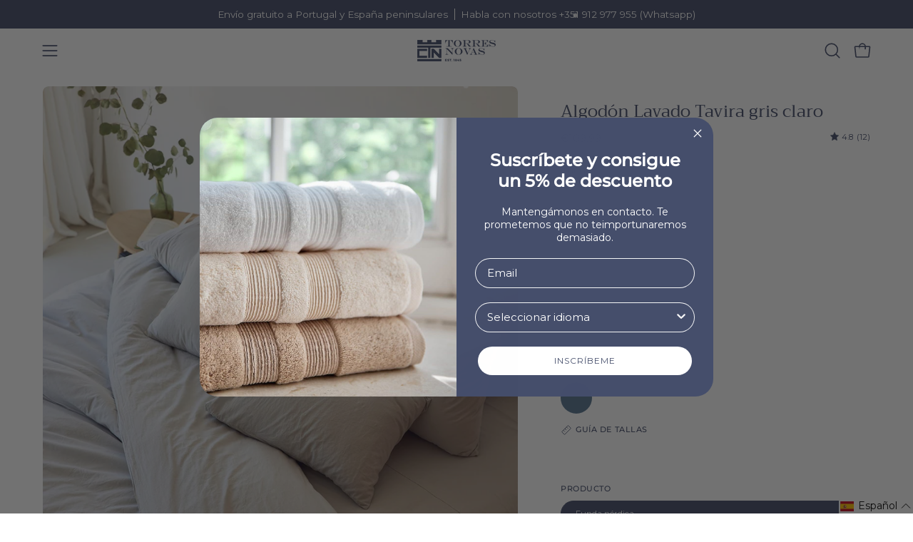

--- FILE ---
content_type: text/javascript
request_url: https://cdn.starapps.studio/apps/vsk/wild-textiles/data.js
body_size: 3476
content:
"use strict";"undefined"==typeof window.starapps_data&&(window.starapps_data={}),"undefined"==typeof window.starapps_data.product_groups&&(window.starapps_data.product_groups=[{"id":5453016,"products_preset_id":67896,"collections_swatch":"first_product_image","group_name":"Barra embroidery","option_name":"Theme","collections_preset_id":null,"display_position":"top","products_swatch":"first_product_image","mobile_products_preset_id":67896,"mobile_products_swatch":"first_product_image","mobile_collections_preset_id":null,"mobile_collections_swatch":"first_product_image","same_products_preset_for_mobile":true,"same_collections_preset_for_mobile":true,"option_values":[{"id":9662271357269,"option_value":"Fall","handle":"barra-napkins-with-fall-embroidery","published":true,"swatch_src":null,"swatch_value":null},{"id":9715175457109,"option_value":"Christmas","handle":"barra-napkins-with-christmas-embroidery","published":true,"swatch_src":null,"swatch_value":null},{"id":9966856929621,"option_value":"Portugal","handle":"barra-napkin-with-portugal-embroidery","published":true,"swatch_src":null,"swatch_value":null},{"id":9890900541781,"option_value":"Flowers","handle":"barra-napkin-with-flower-embroidery","published":true,"swatch_src":null,"swatch_value":null},{"id":9771487854933,"option_value":"Hearts","handle":"barra-napkins-with-heart-embroidery-1","published":true,"swatch_src":null,"swatch_value":null},{"id":9833001419093,"option_value":"Retro sportsmen","handle":"barra-napkins-with-sportsmen-embroidery","published":true,"swatch_src":null,"swatch_value":null},{"id":9995106124117,"option_value":"Fruit","handle":"barra-napkins-with-fruit-embroidery","published":true,"swatch_src":null,"swatch_value":null},{"id":9858530607445,"option_value":"Easter","handle":"barra-napkin-with-easter-embroidery","published":true,"swatch_src":null,"swatch_value":null},{"id":9482692723029,"option_value":"Summer","handle":"barra-napkins-with-embroidery","published":true,"swatch_src":null,"swatch_value":null}]},{"id":5447935,"products_preset_id":67896,"collections_swatch":"first_product_image","group_name":"Barra Table","option_name":"Product type","collections_preset_id":null,"display_position":"top","products_swatch":"first_product_image","mobile_products_preset_id":67896,"mobile_products_swatch":"first_product_image","mobile_collections_preset_id":null,"mobile_collections_swatch":"first_product_image","same_products_preset_for_mobile":true,"same_collections_preset_for_mobile":true,"option_values":[{"id":9805071352149,"option_value":"Napkins","handle":"barra-napkins1","published":true,"swatch_src":null,"swatch_value":null},{"id":9825692156245,"option_value":"Cocktail Napkins","handle":"barra-cocktail-napkins-1","published":true,"swatch_src":null,"swatch_value":null},{"id":9481349497173,"option_value":"Tablecloth","handle":"barra-tablecloths","published":true,"swatch_src":null,"swatch_value":null},{"id":9483889213781,"option_value":"Table Runner","handle":"barra-table-runner","published":true,"swatch_src":null,"swatch_value":null}]},{"id":5475578,"products_preset_id":67896,"collections_swatch":"first_product_image","group_name":"Bath towels retro embroidery","option_name":"Embroidery","collections_preset_id":null,"display_position":"top","products_swatch":"first_product_image","mobile_products_preset_id":67896,"mobile_products_swatch":"first_product_image","mobile_collections_preset_id":null,"mobile_collections_swatch":"first_product_image","same_products_preset_for_mobile":true,"same_collections_preset_for_mobile":true,"option_values":[{"id":8732761948501,"option_value":"Skiers","handle":"summer-embroidery","published":true,"swatch_src":null,"swatch_value":null},{"id":9515833557333,"option_value":"Swimmers","handle":"swimmers-retro-embroidery-pack-of-2","published":true,"swatch_src":null,"swatch_value":null},{"id":9832989426005,"option_value":"Sportsmen","handle":"sportsmen-embroidery","published":true,"swatch_src":null,"swatch_value":null}]},{"id":5453037,"products_preset_id":67899,"collections_swatch":"first_product_image","group_name":"BBB","option_name":"Product","collections_preset_id":null,"display_position":"top","products_swatch":"custom_swatch","mobile_products_preset_id":67899,"mobile_products_swatch":"custom_swatch","mobile_collections_preset_id":null,"mobile_collections_swatch":"first_product_image","same_products_preset_for_mobile":true,"same_collections_preset_for_mobile":true,"option_values":[{"id":6939071545426,"option_value":"Barra","handle":"barra-premium-beach-towel-100x180cm","published":true,"swatch_src":"file","swatch_value":null},{"id":8802191966549,"option_value":"Boa-Nova","handle":"boa-nova-beach-towels","published":true,"swatch_src":"file","swatch_value":null},{"id":9078567600469,"option_value":"Belém","handle":"belem-beach-towels","published":true,"swatch_src":"file","swatch_value":null}]},{"id":6464373,"products_preset_id":67899,"collections_swatch":"first_product_image","group_name":"BBB Individual","option_name":"Model","collections_preset_id":null,"display_position":"top","products_swatch":"custom_swatch","mobile_products_preset_id":67899,"mobile_products_swatch":"custom_swatch","mobile_collections_preset_id":null,"mobile_collections_swatch":"first_product_image","same_products_preset_for_mobile":true,"same_collections_preset_for_mobile":true,"option_values":[{"id":8794684948821,"option_value":"Barra","handle":"individual-barra-premium-beach-towel","published":true,"swatch_src":"file","swatch_value":null},{"id":6939079245906,"option_value":"Boa-Nova","handle":"boa-nova-beach-towels-100x180cm","published":true,"swatch_src":"file","swatch_value":null},{"id":9078205448533,"option_value":"Belém","handle":"belem-beach-towels-individual","published":true,"swatch_src":"file","swatch_value":null}]},{"id":6633391,"products_preset_id":67896,"collections_swatch":"first_product_image","group_name":"Cascais Pillows","option_name":"Product","collections_preset_id":null,"display_position":"top","products_swatch":"first_product_image","mobile_products_preset_id":67896,"mobile_products_swatch":"first_product_image","mobile_collections_preset_id":null,"mobile_collections_swatch":"first_product_image","same_products_preset_for_mobile":true,"same_collections_preset_for_mobile":true,"option_values":[{"id":9678626324821,"option_value":"Bed Linen","handle":"cascais-percale","published":true,"swatch_src":null,"swatch_value":null},{"id":9811890340181,"option_value":"Customizable pillowcases","handle":"cascais-pillowcase","published":true,"swatch_src":null,"swatch_value":null}]},{"id":6451439,"products_preset_id":67896,"collections_swatch":"first_product_image","group_name":"Chair","option_name":"Collection","collections_preset_id":null,"display_position":"top","products_swatch":"first_product_image","mobile_products_preset_id":67896,"mobile_products_swatch":"first_product_image","mobile_collections_preset_id":null,"mobile_collections_swatch":"first_product_image","same_products_preset_for_mobile":true,"same_collections_preset_for_mobile":true,"option_values":[{"id":10037305966933,"option_value":"Gibalta","handle":"gibalta-beach-chair","published":true,"swatch_src":null,"swatch_value":null},{"id":10037318779221,"option_value":"Barra","handle":"barra-beach-chair","published":true,"swatch_src":null,"swatch_value":null}]},{"id":6451441,"products_preset_id":67896,"collections_swatch":"first_product_image","group_name":"Chair Cover","option_name":"Collection","collections_preset_id":null,"display_position":"top","products_swatch":"first_product_image","mobile_products_preset_id":67896,"mobile_products_swatch":"first_product_image","mobile_collections_preset_id":null,"mobile_collections_swatch":"first_product_image","same_products_preset_for_mobile":true,"same_collections_preset_for_mobile":true,"option_values":[{"id":10048279707989,"option_value":"Gibalta","handle":"gibalta-beach-chair-cover","published":true,"swatch_src":null,"swatch_value":null},{"id":10048280166741,"option_value":"Barra","handle":"barra-beach-chair-cover","published":true,"swatch_src":null,"swatch_value":null}]},{"id":5504409,"products_preset_id":67899,"collections_swatch":"first_product_image","group_name":"Family | Beach Towels","option_name":"Product","collections_preset_id":null,"display_position":"top","products_swatch":"custom_swatch","mobile_products_preset_id":67899,"mobile_products_swatch":"custom_swatch","mobile_collections_preset_id":null,"mobile_collections_swatch":"first_product_image","same_products_preset_for_mobile":true,"same_collections_preset_for_mobile":true,"option_values":[{"id":6939072495698,"option_value":"","handle":"barra-premium-beach-towel-180x180cm","published":true,"swatch_src":"file","swatch_value":null},{"id":6939072626770,"option_value":"","handle":"boa-nova-premium-beach-towel-180x180cm","published":true,"swatch_src":"file","swatch_value":null}]},{"id":4153953,"products_preset_id":67899,"collections_swatch":"first_product_image","group_name":"Gibalta/ Chequered Gibalta","option_name":"Collection","collections_preset_id":null,"display_position":"top","products_swatch":"custom_swatch","mobile_products_preset_id":67899,"mobile_products_swatch":"custom_swatch","mobile_collections_preset_id":null,"mobile_collections_swatch":"first_product_image","same_products_preset_for_mobile":true,"same_collections_preset_for_mobile":true,"option_values":[{"id":9125627986261,"option_value":"","handle":"gibalta-beach-towels","published":true,"swatch_src":"file","swatch_value":null},{"id":9104874013013,"option_value":"","handle":"chequered-gibalta-beach-towels-100x180cm","published":true,"swatch_src":"file","swatch_value":null}]},{"id":5450464,"products_preset_id":67896,"collections_swatch":"first_product_image","group_name":"Inserts","option_name":"Product","collections_preset_id":null,"display_position":"top","products_swatch":"first_product_image","mobile_products_preset_id":67896,"mobile_products_swatch":"first_product_image","mobile_collections_preset_id":null,"mobile_collections_swatch":"first_product_image","same_products_preset_for_mobile":true,"same_collections_preset_for_mobile":true,"option_values":[{"id":9602117108053,"option_value":"Topper","handle":"topper","published":true,"swatch_src":null,"swatch_value":null},{"id":8924760768853,"option_value":"Duvet","handle":"bedding-duvet","published":true,"swatch_src":null,"swatch_value":null},{"id":8924760899925,"option_value":"Pillows","handle":"bedding-pillow","published":true,"swatch_src":null,"swatch_value":null}]},{"id":5513111,"products_preset_id":67899,"collections_swatch":"first_product_image","group_name":"Kids Beach ponchos","option_name":"","collections_preset_id":null,"display_position":"top","products_swatch":"custom_swatch","mobile_products_preset_id":67899,"mobile_products_swatch":"custom_swatch","mobile_collections_preset_id":null,"mobile_collections_swatch":"first_product_image","same_products_preset_for_mobile":true,"same_collections_preset_for_mobile":true,"option_values":[{"id":9151105466709,"option_value":"","handle":"barra-premium-kids-beach-poncho","published":true,"swatch_src":"file","swatch_value":null},{"id":6919538081874,"option_value":"","handle":"boa-nova-premium-kids-beach-poncho","published":true,"swatch_src":"file","swatch_value":null}]},{"id":5513107,"products_preset_id":67899,"collections_swatch":"first_product_image","group_name":"Kids Beach Towels","option_name":"","collections_preset_id":null,"display_position":"top","products_swatch":"custom_swatch","mobile_products_preset_id":67899,"mobile_products_swatch":"custom_swatch","mobile_collections_preset_id":null,"mobile_collections_swatch":"first_product_image","same_products_preset_for_mobile":true,"same_collections_preset_for_mobile":true,"option_values":[{"id":6919538573394,"option_value":"","handle":"barra-premium-kids-beach-towels","published":true,"swatch_src":"file","swatch_value":null},{"id":6919538475090,"option_value":"","handle":"boa-nova-premium-kids-beach-towels","published":true,"swatch_src":"file","swatch_value":null}]},{"id":5757226,"products_preset_id":67899,"collections_swatch":"first_product_image","group_name":"Kids | Gibalta","option_name":"Product","collections_preset_id":null,"display_position":"top","products_swatch":"custom_swatch","mobile_products_preset_id":67899,"mobile_products_swatch":"custom_swatch","mobile_collections_preset_id":null,"mobile_collections_swatch":"first_product_image","same_products_preset_for_mobile":true,"same_collections_preset_for_mobile":true,"option_values":[{"id":9125630050645,"option_value":"Kid's beach towel","handle":"gibalta-kids-beach-towels","published":true,"swatch_src":"file","swatch_value":null},{"id":9758006706517,"option_value":"Poncho","handle":"gibalta-kids-poncho","published":true,"swatch_src":"file","swatch_value":null}]},{"id":5244101,"products_preset_id":67896,"collections_swatch":"first_product_image","group_name":"Mafra","option_name":"Product type","collections_preset_id":null,"display_position":"top","products_swatch":"first_product_image","mobile_products_preset_id":67896,"mobile_products_swatch":"first_product_image","mobile_collections_preset_id":null,"mobile_collections_swatch":"first_product_image","same_products_preset_for_mobile":true,"same_collections_preset_for_mobile":true,"option_values":[{"id":9825723187541,"option_value":"Napkin","handle":"mafra-napkins-1","published":true,"swatch_src":null,"swatch_value":null},{"id":9825702969685,"option_value":"Cocktail Napkins","handle":"mafra-cocktail-napkins","published":true,"swatch_src":null,"swatch_value":null},{"id":9716102037845,"option_value":"Placemat","handle":"mafra-placemats","published":true,"swatch_src":null,"swatch_value":null},{"id":9708563497301,"option_value":"Tablecloth","handle":"mafra-tablecloths","published":true,"swatch_src":null,"swatch_value":null},{"id":9708565823829,"option_value":"Table Runner","handle":"mafra-table-runner","published":true,"swatch_src":null,"swatch_value":null}]},{"id":6541301,"products_preset_id":67896,"collections_swatch":"first_product_image","group_name":"Mafra (cotton)","option_name":"Product type","collections_preset_id":null,"display_position":"top","products_swatch":"first_product_image","mobile_products_preset_id":67896,"mobile_products_swatch":"first_product_image","mobile_collections_preset_id":null,"mobile_collections_swatch":"first_product_image","same_products_preset_for_mobile":true,"same_collections_preset_for_mobile":true,"option_values":[{"id":10194240930133,"option_value":"Napkins","handle":"mafra-cotton-napkins","published":true,"swatch_src":null,"swatch_value":null},{"id":10194243158357,"option_value":"Cocktail napkins","handle":"mafra-cotton-cocktail-napkins","published":true,"swatch_src":null,"swatch_value":null},{"id":10194242437461,"option_value":"Placemats","handle":"mafra-cotton-placemats","published":true,"swatch_src":null,"swatch_value":null},{"id":10194241192277,"option_value":"Tablecloths","handle":"mafra-cotton-tablecloths","published":true,"swatch_src":null,"swatch_value":null}]},{"id":6535745,"products_preset_id":67896,"collections_swatch":"first_product_image","group_name":"Mafra (cotton) table embroidery","option_name":"Theme","collections_preset_id":null,"display_position":"top","products_swatch":"first_product_image","mobile_products_preset_id":67896,"mobile_products_swatch":"first_product_image","mobile_collections_preset_id":null,"mobile_collections_swatch":"first_product_image","same_products_preset_for_mobile":true,"same_collections_preset_for_mobile":true,"option_values":[{"id":10187103404373,"option_value":"Fall","handle":"mafra-cotton-napkins-with-fall-embroidery","published":true,"swatch_src":null,"swatch_value":null},{"id":10186770579797,"option_value":"Flowers","handle":"mafra-cotton-napkin-and-placemat-with-flower-embroidery","published":true,"swatch_src":null,"swatch_value":null},{"id":10186777559381,"option_value":"Hearts","handle":"mafra-cotton-table-linen-with-heart-embroidery","published":true,"swatch_src":null,"swatch_value":null},{"id":10188791316821,"option_value":"Retro","handle":"mafra-cotton-napkins-with-retro-skiers","published":true,"swatch_src":null,"swatch_value":null}]},{"id":5482497,"products_preset_id":67896,"collections_swatch":"first_product_image","group_name":"Mafra Letter","option_name":"Product","collections_preset_id":null,"display_position":"top","products_swatch":"first_product_image","mobile_products_preset_id":67896,"mobile_products_swatch":"first_product_image","mobile_collections_preset_id":null,"mobile_collections_swatch":"first_product_image","same_products_preset_for_mobile":true,"same_collections_preset_for_mobile":true,"option_values":[{"id":9824263045461,"option_value":"Napkins (Pack of 2)","handle":"mafra-letter-embroidery-napkins-pack-of-2","published":true,"swatch_src":null,"swatch_value":null},{"id":9842984747349,"option_value":"Cocktail Napkins (Pack of 4)","handle":"mafra-letter-embroidery-cocktail-napkins-pack-of-4","published":true,"swatch_src":null,"swatch_value":null}]},{"id":6297174,"products_preset_id":67896,"collections_swatch":"first_product_image","group_name":"Mafra (linen) embroidery","option_name":"Theme","collections_preset_id":null,"display_position":"top","products_swatch":"first_product_image","mobile_products_preset_id":67896,"mobile_products_swatch":"first_product_image","mobile_collections_preset_id":null,"mobile_collections_swatch":"first_product_image","same_products_preset_for_mobile":true,"same_collections_preset_for_mobile":true,"option_values":[{"id":9706478666069,"option_value":"Christmas","handle":"mafra-christmas-embroidery","published":true,"swatch_src":null,"swatch_value":null},{"id":9890902507861,"option_value":"Flowers","handle":"mafra-napkin-and-placemat-with-flower-embroidery","published":true,"swatch_src":null,"swatch_value":null},{"id":9967045181781,"option_value":"Portugal","handle":"mafra-napkins-with-portugal-embroidery","published":true,"swatch_src":null,"swatch_value":null},{"id":9832998666581,"option_value":"Retro sportsmen","handle":"mafra-table-linen-with-sportsmen-embroidery","published":true,"swatch_src":null,"swatch_value":null},{"id":9771516330325,"option_value":"Hearts","handle":"mafra-table-linen-with-heart-embroidery","published":true,"swatch_src":null,"swatch_value":null},{"id":9858558394709,"option_value":"Easter","handle":"mafra-napkin-with-easter-embroidery","published":true,"swatch_src":null,"swatch_value":null},{"id":9995129618773,"option_value":"Fruit","handle":"mafra-napkins-with-fruit-embroidery","published":true,"swatch_src":null,"swatch_value":null},{"id":9998948073813,"option_value":"Summer","handle":"mafra-napkins-with-summer-embroidery","published":false,"swatch_src":null,"swatch_value":null}]},{"id":1623769,"products_preset_id":67899,"collections_swatch":"first_product_image","group_name":"Mar","option_name":"Product","collections_preset_id":null,"display_position":"top","products_swatch":"custom_swatch","mobile_products_preset_id":67899,"mobile_products_swatch":"custom_swatch","mobile_collections_preset_id":null,"mobile_collections_swatch":"first_product_image","same_products_preset_for_mobile":true,"same_collections_preset_for_mobile":true,"option_values":[{"id":8353447346517,"option_value":"Mar Tranquilo","handle":"mar-tranquilo-beach-towels-100x180cm","published":true,"swatch_src":"file","swatch_value":null},{"id":8353446232405,"option_value":"Mar Ondulado","handle":"mar-ondulado-beach-towels-100x180cm","published":true,"swatch_src":"file","swatch_value":null},{"id":8353448821077,"option_value":"Mar Picado","handle":"mar-picado-beach-towels-100x180cm","published":true,"swatch_src":"file","swatch_value":null}]},{"id":6387736,"products_preset_id":67896,"collections_swatch":"first_product_image","group_name":"Nazaré","option_name":"Napkin color","collections_preset_id":null,"display_position":"top","products_swatch":"first_product_image","mobile_products_preset_id":67896,"mobile_products_swatch":"first_product_image","mobile_collections_preset_id":null,"mobile_collections_swatch":"first_product_image","same_products_preset_for_mobile":true,"same_collections_preset_for_mobile":true,"option_values":[{"id":9967085715797,"option_value":"Ecru","handle":"ecru-nazare-napkins","published":true,"swatch_src":null,"swatch_value":null},{"id":9967210430805,"option_value":"White","handle":"white-nazare-napkins","published":true,"swatch_src":null,"swatch_value":null}]},{"id":6349292,"products_preset_id":67896,"collections_swatch":"first_product_image","group_name":"Nazaré embroidery (ecru)","option_name":"Theme","collections_preset_id":null,"display_position":"top","products_swatch":"first_product_image","mobile_products_preset_id":67896,"mobile_products_swatch":"first_product_image","mobile_collections_preset_id":null,"mobile_collections_swatch":"first_product_image","same_products_preset_for_mobile":true,"same_collections_preset_for_mobile":true,"option_values":[{"id":10022905250133,"option_value":"Summer","handle":"ecru-nazare-napkins-with-summer-embroidery","published":true,"swatch_src":null,"swatch_value":null},{"id":10024569012565,"option_value":"Fruit","handle":"ecru-nazare-napkins-with-fruit-embroidery","published":true,"swatch_src":null,"swatch_value":null}]},{"id":6349179,"products_preset_id":67896,"collections_swatch":"first_product_image","group_name":"Nazaré embroidery (white)","option_name":"Theme","collections_preset_id":null,"display_position":"top","products_swatch":"first_product_image","mobile_products_preset_id":67896,"mobile_products_swatch":"first_product_image","mobile_collections_preset_id":null,"mobile_collections_swatch":"first_product_image","same_products_preset_for_mobile":true,"same_collections_preset_for_mobile":true,"option_values":[{"id":10024573632853,"option_value":"Fruits","handle":"white-nazare-napkins-with-fruit-embroidery","published":true,"swatch_src":null,"swatch_value":null},{"id":10022901612885,"option_value":"Summer","handle":"white-nazare-napkins-with-summer-embroidery","published":true,"swatch_src":null,"swatch_value":null}]},{"id":6633396,"products_preset_id":67896,"collections_swatch":"first_product_image","group_name":"Porto - Pillows","option_name":"Product","collections_preset_id":null,"display_position":"top","products_swatch":"first_product_image","mobile_products_preset_id":67896,"mobile_products_swatch":"first_product_image","mobile_collections_preset_id":null,"mobile_collections_swatch":"first_product_image","same_products_preset_for_mobile":true,"same_collections_preset_for_mobile":true,"option_values":[{"id":8816956178773,"option_value":"Bed Linen","handle":"bedding-percale","published":true,"swatch_src":null,"swatch_value":null},{"id":10283317330261,"option_value":"Customizable pillowcases","handle":"porto-percale-400-tc-pillowcases","published":true,"swatch_src":null,"swatch_value":null}]},{"id":6633393,"products_preset_id":67896,"collections_swatch":"first_product_image","group_name":"Serra da Estrela - Pillows","option_name":"Product","collections_preset_id":null,"display_position":"top","products_swatch":"first_product_image","mobile_products_preset_id":67896,"mobile_products_swatch":"first_product_image","mobile_collections_preset_id":null,"mobile_collections_swatch":"first_product_image","same_products_preset_for_mobile":true,"same_collections_preset_for_mobile":true,"option_values":[{"id":10011857617237,"option_value":"Bed Linen","handle":"serra-da-estrela","published":true,"swatch_src":null,"swatch_value":null},{"id":10283292459349,"option_value":"Customizable pillowcases","handle":"serra-da-estrela-flannel-pillowcases","published":true,"swatch_src":null,"swatch_value":null}]},{"id":6633397,"products_preset_id":67896,"collections_swatch":"first_product_image","group_name":"Sintra - Pillows","option_name":"Product","collections_preset_id":null,"display_position":"top","products_swatch":"first_product_image","mobile_products_preset_id":67896,"mobile_products_swatch":"first_product_image","mobile_collections_preset_id":null,"mobile_collections_swatch":"first_product_image","same_products_preset_for_mobile":true,"same_collections_preset_for_mobile":true,"option_values":[{"id":8816956080469,"option_value":"Bed Linen","handle":"bedding-sateen","published":true,"swatch_src":null,"swatch_value":null},{"id":10283318116693,"option_value":"Customizable pillowcases","handle":"sintra-sateen-400-tc-pillowcases","published":true,"swatch_src":null,"swatch_value":null}]},{"id":6544349,"products_preset_id":67899,"collections_swatch":"first_product_image","group_name":"Table Linen Easter embroidery","option_name":"Collection","collections_preset_id":null,"display_position":"top","products_swatch":"first_product_image","mobile_products_preset_id":67899,"mobile_products_swatch":"first_product_image","mobile_collections_preset_id":null,"mobile_collections_swatch":"first_product_image","same_products_preset_for_mobile":true,"same_collections_preset_for_mobile":true,"option_values":[{"id":9858530607445,"option_value":"Barra (100% Cotton)","handle":"barra-napkin-with-easter-embroidery","published":true,"swatch_src":null,"swatch_value":null},{"id":9858558394709,"option_value":"Mafra (100% Linen)","handle":"mafra-napkin-with-easter-embroidery","published":true,"swatch_src":null,"swatch_value":null}]},{"id":6544350,"products_preset_id":67899,"collections_swatch":"first_product_image","group_name":"Table Linen Fall embroidery","option_name":"Collection","collections_preset_id":null,"display_position":"top","products_swatch":"first_product_image","mobile_products_preset_id":67899,"mobile_products_swatch":"first_product_image","mobile_collections_preset_id":null,"mobile_collections_swatch":"first_product_image","same_products_preset_for_mobile":true,"same_collections_preset_for_mobile":true,"option_values":[{"id":9662271357269,"option_value":"Barra (100% Cotton)","handle":"barra-napkins-with-fall-embroidery","published":true,"swatch_src":null,"swatch_value":null},{"id":10187103404373,"option_value":"Mafra (100% Cotton)","handle":"mafra-cotton-napkins-with-fall-embroidery","published":true,"swatch_src":null,"swatch_value":null}]},{"id":6544333,"products_preset_id":67899,"collections_swatch":"first_product_image","group_name":"Table Linen Flower embroidery","option_name":"Collection","collections_preset_id":null,"display_position":"top","products_swatch":"first_product_image","mobile_products_preset_id":67899,"mobile_products_swatch":"first_product_image","mobile_collections_preset_id":null,"mobile_collections_swatch":"first_product_image","same_products_preset_for_mobile":true,"same_collections_preset_for_mobile":true,"option_values":[{"id":10026361749845,"option_value":"Nazaré (100% Cotton)","handle":"ecru-nazare-napkins-with-flower-embroidery","published":true,"swatch_src":null,"swatch_value":null},{"id":9890900541781,"option_value":"Barra (100% Cotton)","handle":"barra-napkin-with-flower-embroidery","published":true,"swatch_src":null,"swatch_value":null},{"id":10186770579797,"option_value":"Mafra (100% Cotton)","handle":"mafra-cotton-napkin-and-placemat-with-flower-embroidery","published":true,"swatch_src":null,"swatch_value":null},{"id":9890902507861,"option_value":"Mafra (100% Linen)","handle":"mafra-napkin-and-placemat-with-flower-embroidery","published":true,"swatch_src":null,"swatch_value":null}]},{"id":6544345,"products_preset_id":67899,"collections_swatch":"first_product_image","group_name":"Table Linen Fruit embroidery","option_name":"Collection","collections_preset_id":null,"display_position":"top","products_swatch":"first_product_image","mobile_products_preset_id":67899,"mobile_products_swatch":"first_product_image","mobile_collections_preset_id":null,"mobile_collections_swatch":"first_product_image","same_products_preset_for_mobile":true,"same_collections_preset_for_mobile":true,"option_values":[{"id":9995106124117,"option_value":"Barra (100% Cotton)","handle":"barra-napkins-with-fruit-embroidery","published":true,"swatch_src":null,"swatch_value":null},{"id":9995129618773,"option_value":"Mafra (100% Linen)","handle":"mafra-napkins-with-fruit-embroidery","published":true,"swatch_src":null,"swatch_value":null},{"id":10024569012565,"option_value":"Ecru Nazaré (100% Cotton)","handle":"ecru-nazare-napkins-with-fruit-embroidery","published":true,"swatch_src":null,"swatch_value":null},{"id":10024573632853,"option_value":"White Nazaré (100% Cotton)","handle":"white-nazare-napkins-with-fruit-embroidery","published":true,"swatch_src":null,"swatch_value":null}]},{"id":6544322,"products_preset_id":67899,"collections_swatch":"first_product_image","group_name":"Table Linen Heart embroidery","option_name":"Collection","collections_preset_id":null,"display_position":"top","products_swatch":"first_product_image","mobile_products_preset_id":67899,"mobile_products_swatch":"first_product_image","mobile_collections_preset_id":null,"mobile_collections_swatch":"first_product_image","same_products_preset_for_mobile":true,"same_collections_preset_for_mobile":true,"option_values":[{"id":9771487854933,"option_value":"Barra (100% Cotton)","handle":"barra-napkins-with-heart-embroidery-1","published":true,"swatch_src":null,"swatch_value":null},{"id":9771516330325,"option_value":"Mafra (100% Linen)","handle":"mafra-table-linen-with-heart-embroidery","published":true,"swatch_src":null,"swatch_value":null},{"id":10186777559381,"option_value":"Mafra (100% Cotton)","handle":"mafra-cotton-table-linen-with-heart-embroidery","published":true,"swatch_src":null,"swatch_value":null}]},{"id":6544356,"products_preset_id":67899,"collections_swatch":"first_product_image","group_name":"Table Linen Portugal embroidery","option_name":"Collection","collections_preset_id":null,"display_position":"top","products_swatch":"first_product_image","mobile_products_preset_id":67899,"mobile_products_swatch":"first_product_image","mobile_collections_preset_id":null,"mobile_collections_swatch":"first_product_image","same_products_preset_for_mobile":true,"same_collections_preset_for_mobile":true,"option_values":[{"id":9966856929621,"option_value":"Barra (100% Cotton)","handle":"barra-napkin-with-portugal-embroidery","published":true,"swatch_src":null,"swatch_value":null},{"id":9967045181781,"option_value":"Mafra (100% Linen)","handle":"mafra-napkins-with-portugal-embroidery","published":true,"swatch_src":null,"swatch_value":null}]},{"id":6544340,"products_preset_id":67899,"collections_swatch":"first_product_image","group_name":"Table Linen Retro embroidery","option_name":"Collection","collections_preset_id":null,"display_position":"top","products_swatch":"first_product_image","mobile_products_preset_id":67899,"mobile_products_swatch":"first_product_image","mobile_collections_preset_id":null,"mobile_collections_swatch":"first_product_image","same_products_preset_for_mobile":true,"same_collections_preset_for_mobile":true,"option_values":[{"id":10188791316821,"option_value":"Mafra (100% Cotton)","handle":"mafra-cotton-napkins-with-retro-skiers","published":true,"swatch_src":null,"swatch_value":null},{"id":9833001419093,"option_value":"Barra (100% Cotton)","handle":"barra-napkins-with-sportsmen-embroidery","published":true,"swatch_src":null,"swatch_value":null},{"id":9832998666581,"option_value":"Mafra (100% Linen)","handle":"mafra-table-linen-with-sportsmen-embroidery","published":true,"swatch_src":null,"swatch_value":null}]},{"id":6544359,"products_preset_id":67899,"collections_swatch":"first_product_image","group_name":"Table Linen Summer embroidery","option_name":"Collection","collections_preset_id":null,"display_position":"top","products_swatch":"first_product_image","mobile_products_preset_id":67899,"mobile_products_swatch":"first_product_image","mobile_collections_preset_id":null,"mobile_collections_swatch":"first_product_image","same_products_preset_for_mobile":true,"same_collections_preset_for_mobile":true,"option_values":[{"id":9482692723029,"option_value":"Barra (100% Cotton)","handle":"barra-napkins-with-embroidery","published":true,"swatch_src":null,"swatch_value":null},{"id":9998948073813,"option_value":"Mafra (100% Linen)","handle":"mafra-napkins-with-summer-embroidery","published":false,"swatch_src":null,"swatch_value":null},{"id":10022901612885,"option_value":"White Nazaré (100% Cotton)","handle":"white-nazare-napkins-with-summer-embroidery","published":true,"swatch_src":null,"swatch_value":null},{"id":10022905250133,"option_value":"Ecru Nazaré (100% Cotton)","handle":"ecru-nazare-napkins-with-summer-embroidery","published":true,"swatch_src":null,"swatch_value":null}]},{"id":6582526,"products_preset_id":67896,"collections_swatch":"first_product_image","group_name":"Tavira","option_name":"","collections_preset_id":null,"display_position":"top","products_swatch":"first_product_image","mobile_products_preset_id":67896,"mobile_products_swatch":"first_product_image","mobile_collections_preset_id":null,"mobile_collections_swatch":"first_product_image","same_products_preset_for_mobile":true,"same_collections_preset_for_mobile":true,"option_values":[{"id":10237473128789,"option_value":"Build your bundle","handle":"bed-bundle-test","published":false,"swatch_src":null,"swatch_value":null},{"id":10230118842709,"option_value":"Shop individual products","handle":"tavira-washed-cotton","published":false,"swatch_src":null,"swatch_value":null}]},{"id":6633395,"products_preset_id":67896,"collections_swatch":"first_product_image","group_name":"Tavira - Pillows","option_name":"Product","collections_preset_id":null,"display_position":"top","products_swatch":"first_product_image","mobile_products_preset_id":67896,"mobile_products_swatch":"first_product_image","mobile_collections_preset_id":null,"mobile_collections_swatch":"first_product_image","same_products_preset_for_mobile":true,"same_collections_preset_for_mobile":true,"option_values":[{"id":10230118842709,"option_value":"Bed Linen","handle":"tavira-washed-cotton","published":false,"swatch_src":null,"swatch_value":null},{"id":10283040702805,"option_value":"Customizable pillowcases","handle":"tavira-washed-cotton-pillowcases","published":true,"swatch_src":null,"swatch_value":null}]}],window.starapps_data.product_groups_chart={"barra-napkins-with-fall-embroidery":[0,27],"barra-napkins-with-christmas-embroidery":[0],"barra-napkin-with-portugal-embroidery":[0,31],"barra-napkin-with-flower-embroidery":[0,28],"barra-napkins-with-heart-embroidery-1":[0,30],"barra-napkins-with-sportsmen-embroidery":[0,32],"barra-napkins-with-fruit-embroidery":[0,29],"barra-napkin-with-easter-embroidery":[0,26],"barra-napkins-with-embroidery":[0,33],"barra-napkins1":[1],"barra-cocktail-napkins-1":[1],"barra-tablecloths":[1],"barra-table-runner":[1],"summer-embroidery":[2],"swimmers-retro-embroidery-pack-of-2":[2],"sportsmen-embroidery":[2],"barra-premium-beach-towel-100x180cm":[3],"boa-nova-beach-towels":[3],"belem-beach-towels":[3],"individual-barra-premium-beach-towel":[4],"boa-nova-beach-towels-100x180cm":[4],"belem-beach-towels-individual":[4],"cascais-percale":[5],"cascais-pillowcase":[5],"gibalta-beach-chair":[6],"barra-beach-chair":[6],"gibalta-beach-chair-cover":[7],"barra-beach-chair-cover":[7],"barra-premium-beach-towel-180x180cm":[8],"boa-nova-premium-beach-towel-180x180cm":[8],"gibalta-beach-towels":[9],"chequered-gibalta-beach-towels-100x180cm":[9],"topper":[10],"bedding-duvet":[10],"bedding-pillow":[10],"barra-premium-kids-beach-poncho":[11],"boa-nova-premium-kids-beach-poncho":[11],"barra-premium-kids-beach-towels":[12],"boa-nova-premium-kids-beach-towels":[12],"gibalta-kids-beach-towels":[13],"gibalta-kids-poncho":[13],"mafra-napkins-1":[14],"mafra-cocktail-napkins":[14],"mafra-placemats":[14],"mafra-tablecloths":[14],"mafra-table-runner":[14],"mafra-cotton-napkins":[15],"mafra-cotton-cocktail-napkins":[15],"mafra-cotton-placemats":[15],"mafra-cotton-tablecloths":[15],"mafra-cotton-napkins-with-fall-embroidery":[16,27],"mafra-cotton-napkin-and-placemat-with-flower-embroidery":[16,28],"mafra-cotton-table-linen-with-heart-embroidery":[16,30],"mafra-cotton-napkins-with-retro-skiers":[16,32],"mafra-letter-embroidery-napkins-pack-of-2":[17],"mafra-letter-embroidery-cocktail-napkins-pack-of-4":[17],"mafra-christmas-embroidery":[18],"mafra-napkin-and-placemat-with-flower-embroidery":[18,28],"mafra-napkins-with-portugal-embroidery":[18,31],"mafra-table-linen-with-sportsmen-embroidery":[18,32],"mafra-table-linen-with-heart-embroidery":[18,30],"mafra-napkin-with-easter-embroidery":[18,26],"mafra-napkins-with-fruit-embroidery":[18,29],"mafra-napkins-with-summer-embroidery":[18,33],"mar-tranquilo-beach-towels-100x180cm":[19],"mar-ondulado-beach-towels-100x180cm":[19],"mar-picado-beach-towels-100x180cm":[19],"ecru-nazare-napkins":[20],"white-nazare-napkins":[20],"ecru-nazare-napkins-with-summer-embroidery":[21,33],"ecru-nazare-napkins-with-fruit-embroidery":[21,29],"white-nazare-napkins-with-fruit-embroidery":[22,29],"white-nazare-napkins-with-summer-embroidery":[22,33],"bedding-percale":[23],"porto-percale-400-tc-pillowcases":[23],"serra-da-estrela":[24],"serra-da-estrela-flannel-pillowcases":[24],"bedding-sateen":[25],"sintra-sateen-400-tc-pillowcases":[25],"ecru-nazare-napkins-with-flower-embroidery":[28],"bed-bundle-test":[34],"tavira-washed-cotton":[34,35],"tavira-washed-cotton-pillowcases":[35]});